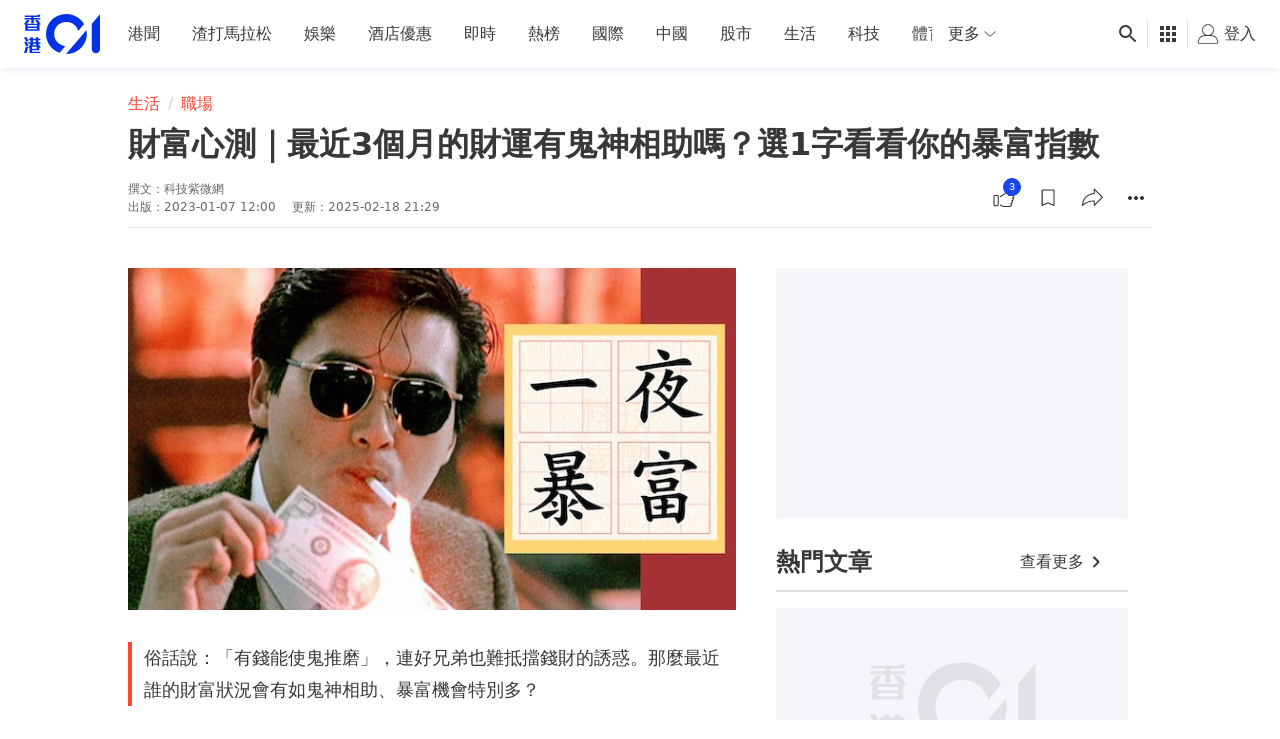

--- FILE ---
content_type: text/html; charset=utf-8
request_url: https://www.google.com/recaptcha/api2/aframe
body_size: 181
content:
<!DOCTYPE HTML><html><head><meta http-equiv="content-type" content="text/html; charset=UTF-8"></head><body><script nonce="5rMdt0NRZFJebxP_fidioA">/** Anti-fraud and anti-abuse applications only. See google.com/recaptcha */ try{var clients={'sodar':'https://pagead2.googlesyndication.com/pagead/sodar?'};window.addEventListener("message",function(a){try{if(a.source===window.parent){var b=JSON.parse(a.data);var c=clients[b['id']];if(c){var d=document.createElement('img');d.src=c+b['params']+'&rc='+(localStorage.getItem("rc::a")?sessionStorage.getItem("rc::b"):"");window.document.body.appendChild(d);sessionStorage.setItem("rc::e",parseInt(sessionStorage.getItem("rc::e")||0)+1);localStorage.setItem("rc::h",'1768977075873');}}}catch(b){}});window.parent.postMessage("_grecaptcha_ready", "*");}catch(b){}</script></body></html>

--- FILE ---
content_type: text/javascript
request_url: https://www.hk01.com/_next/static/oJJ_gn1wgvZBi2eDLTsQR/_buildManifest.js
body_size: 1786
content:
self.__BUILD_MANIFEST=function(s,e,a,c,t,i,r,n,o,d,u,b,h,f,k,p,g,l,m,j,I,v,_,y,z,w,T,B,F,A,D,E,L,M,N,S,U,V,C,q,x,P){return{__rewrites:{afterFiles:[{has:s,source:h,destination:h},{has:s,source:f,destination:f},{has:s,source:o,destination:o},{has:s,source:k,destination:k},{has:s,source:L,destination:L},{has:s,source:p,destination:p},{has:s,source:g,destination:g},{has:s,source:l,destination:l},{has:s,source:m,destination:m},{has:s,source:j,destination:j},{has:s,source:M,destination:M},{has:s,source:I,destination:I},{has:s,source:v,destination:v},{has:s,source:_,destination:_},{has:s,source:y,destination:y},{has:s,source:z,destination:z},{has:s,source:w,destination:w},{has:s,source:T,destination:T},{has:s,source:B,destination:B},{has:s,source:F,destination:F},{has:s,source:A,destination:A},{has:s,source:"/member/r/:code",destination:"/member/referral/:code"},{has:s,source:"/search/:query",destination:o},{has:s,source:"/tag/:tagId(\\d+)/:slug?",destination:N},{has:s,source:"/sns/issue/:issueId(\\d+)/:slug?",destination:D},{has:s,source:"/issue/:issueId(\\d+)/:slug?",destination:D},{has:s,source:"/channel/:categoryId(\\d+)/:slug?",destination:S},{has:s,source:"/zone/:zoneId(\\d+)/:slug?",destination:U},{has:s,source:"/zone/issue/:zoneId([1-9][0-9]*)/:slug?",destination:V},{has:s,source:"/article/:articleId(\\d+)/:slug?",destination:d},{has:s,source:"/sns/(article|a)?/:articleId(\\d+)",destination:d},{has:s,source:"/:category/:articleId(\\d+)/:slug?",destination:d}],beforeFiles:[{has:s,source:"/(zone|zoneIssue|category|issue|tag)",destination:C}],fallback:[]},"/":[a,e,c,r,t,i,n,E,"static/chunks/pages/index-6595ffbd61cf02ae.js"],"/01TV":[a,e,c,r,t,i,"static/chunks/pages/01TV-40558e28eb350b3f.js"],"/404":["static/chunks/pages/404-0783121da1a00b9c.js"],"/_error":["static/chunks/pages/_error-4be809f8e9353bbb.js"],"/about":[a,e,c,u,q,"static/chunks/pages/about-bbbb616e9c18e49e.js"],"/advertise":[a,e,c,u,"static/chunks/pages/advertise-eff4c5a48352a545.js"],"/advertise/[slug]":[a,e,c,u,"static/chunks/pages/advertise/[slug]-0dff75e6d0aa5e14.js"],"/app":[a,e,c,u,q,"static/chunks/pages/app-2d078901bfaaa9e9.js"],"/article":[a,e,c,r,t,i,b,x,"static/chunks/pages/article-e55f272dd9ba1b1c.js"],"/career":[a,e,c,"static/chunks/pages/career-d9219b170fcc0561.js"],"/career/terms":[a,e,c,"static/chunks/pages/career/terms-a094594bdc4a5d68.js"],"/career/[careerId]":[a,e,c,"static/chunks/pages/career/[careerId]-e84cb81af7c2cdd1.js"],"/category":[a,e,c,r,t,i,n,E,"static/chunks/pages/category-66edcd31f042bf6b.js"],"/contact":[a,e,c,"static/chunks/pages/contact-8cb103a1dd57e8d8.js"],"/download":["static/chunks/pages/download-0b4837c15e3b6150.js"],"/hot":[a,e,c,t,i,P,"static/chunks/pages/hot-dfea262d3cbd565c.js"],"/hotline":[a,e,c,"static/chunks/pages/hotline-c92211b82d0c73f3.js"],"/internal":["static/chunks/pages/internal-6480a1237a0b4bd7.js"],"/internal/test500":["static/chunks/pages/internal/test500-f6c21c1fad4583f2.js"],"/issue":[a,e,c,r,t,i,b,x,"static/chunks/pages/issue-81bd4bff88807891.js"],"/latest":[a,e,c,t,i,P,"static/chunks/pages/latest-44338fedfdb2e7ce.js"],"/member/bookmarks":[a,e,c,t,i,"static/chunks/pages/member/bookmarks-e56f5c41f23abd45.js"],"/member/profile":[a,e,c,"static/chunks/pages/member/profile-10fcefafe387e324.js"],"/member/referral/[code]":["static/chunks/pages/member/referral/[code]-583b9a33489c1e38.js"],"/member/reset_password/[token]":["static/chunks/pages/member/reset_password/[token]-9537ee86a4361e58.js"],"/member/settings":[a,e,c,"static/chunks/pages/member/settings-fe05ad14a6774061.js"],"/member/sso/callback":["static/chunks/pages/member/sso/callback-17e73a792eb4c896.js"],"/member/sso/login":["static/chunks/pages/member/sso/login-83a8f91278ec9513.js"],"/member/verification/[token]":["static/chunks/pages/member/verification/[token]-6bb2e9ff0b4c82d6.js"],"/poc":[a,e,c,"static/chunks/pages/poc-8a20961dbed41025.js"],"/poc/article-video-player-sticky":[a,e,c,r,"static/chunks/pages/poc/article-video-player-sticky-4925fd6b72c34c52.js"],"/poc/playerv5":[a,e,c,r,"static/chunks/pages/poc/playerv5-5f49786d882d2ba0.js"],"/poc/video/[articleId]":[e,r,t,"static/chunks/pages/poc/video/[articleId]-14a30b9ccf9bad49.js"],"/privacy":[a,e,c,b,"static/chunks/pages/privacy-26de8cbf4a4d988f.js"],"/recommend":[a,e,c,r,t,i,n,"static/chunks/pages/recommend-8fc02475b1fedc12.js"],"/search":[a,e,c,"static/chunks/pages/search-a30bcd2f368f15df.js"],"/subscribe/thank_you":[a,e,c,"static/chunks/pages/subscribe/thank_you-d66c88b9ce3a3d5f.js"],"/tag":[a,e,c,t,i,"static/chunks/pages/tag-c57bab775d6a935d.js"],"/terms":[a,e,c,b,"static/chunks/pages/terms-8704d98f2b23db17.js"],"/unsubscribe":[a,e,c,"static/chunks/pages/unsubscribe-df0865bef10d2408.js"],"/zone":[a,e,c,r,t,i,n,E,"static/chunks/pages/zone-523bdd5bb029057e.js"],"/zoneIssue":[a,e,c,r,t,i,n,"static/chunks/pages/zoneIssue-dc57f784e3489b38.js"],sortedPages:["/",f,C,"/_app","/_error",z,k,"/advertise/[slug]",I,d,j,m,"/career/[careerId]",S,p,"/download",g,y,"/internal","/internal/test500",D,l,A,F,"/member/referral/[code]","/member/reset_password/[token]",B,"/member/sso/callback","/member/sso/login","/member/verification/[token]","/poc","/poc/article-video-player-sticky","/poc/playerv5","/poc/video/[articleId]",T,h,o,v,N,w,_,U,V]}}(void 0,"static/chunks/8197-0510df3f6e0e4793.js","static/chunks/4376-f46eace548a82c14.js","static/chunks/8507-7f190949eff57c4d.js","static/chunks/442-cbc061e6de2c39f4.js","static/chunks/4476-83aa1ca2be66a6a2.js","static/chunks/8226-93e264470e877d0f.js","static/chunks/7670-c87bc0c7b3dd3eb1.js","/search","/article","static/chunks/9238-a99fbfcac07d1c86.js","static/chunks/5509-be2f4d2e93920b0e.js","/recommend","/01TV","/advertise","/contact","/hot","/latest","/career/terms","/career","/app","/subscribe/thank_you","/unsubscribe","/hotline","/about","/terms","/privacy","/member/settings","/member/profile","/member/bookmarks","/issue","static/chunks/7353-025f1339b64ac19a.js","/advertise/:slug","/career/:careerId","/tag","/category","/zone","/zoneIssue","/404","static/chunks/7152-a7db29f754ba70e5.js","static/chunks/9277-d6a6df9d1455f494.js","static/chunks/847-0b71a37895603e43.js"),self.__BUILD_MANIFEST_CB&&self.__BUILD_MANIFEST_CB();

--- FILE ---
content_type: text/javascript; charset=utf-8
request_url: https://app.link/_r?sdk=web2.86.5&branch_key=key_live_poEGVC3LB6uIm5ULkG5jncmktBc9WVaN&callback=branch_callback__0
body_size: 70
content:
/**/ typeof branch_callback__0 === 'function' && branch_callback__0("1542408489327825259");

--- FILE ---
content_type: application/javascript; charset=utf-8
request_url: https://fundingchoicesmessages.google.com/f/AGSKWxUPXIXotSSxyUfBRcPZqMzj1YpMAGZfL7kGYjlfuRxEWv2MF20GYTuJxNoV3hgmDt26kKk-EScRi42Vqop7ZOiRrwC-IpPGd1oQkwWAxnczFnOhHnI9ZWKiIaTszuqX803OlbVorgUa0LJNg4W27ecZhG9wG1vnNK-NiY9QiTfI79-4UFruThntM8hF/_/ad_view_/ads/writecapture._ads_v8./sponsored_ad_/top-ads.
body_size: -1292
content:
window['5e5c942b-235d-44bb-8fc2-8f91037d447b'] = true;